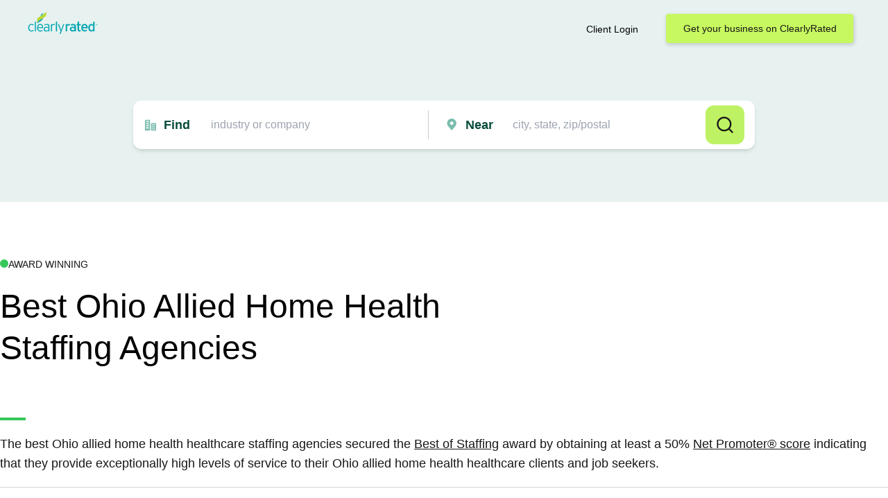

--- FILE ---
content_type: text/html; charset=utf-8
request_url: https://www.clearlyrated.com/staffing/healthcare-staffing/allied-home-health-staffing/oh-usa
body_size: 55991
content:
<!DOCTYPE html>
<html lang="en">
<head>
   <title>Best Ohio Allied Home Health Staffing Agencies</title>
<meta name="description" content="Explore the Best of Staffing award winning Ohio allied home health healthcare staffing firms for top rated Ohio home health agencies."/>
<link rel="canonical" href="https://www.clearlyrated.com/staffing/healthcare-staffing/allied-home-health-staffing/oh-usa"/>

  
<script type="application/ld+json">
  {
    "@context": "https://schema.org",
    "@type": "BreadcrumbList",
    "itemListElement": [
      
        {
          "@type": "ListItem",
          "position": 1,
          "item": {
            "@id": "https://www.clearlyrated.com/staffing",
            "name": "Staffing Agencies"
          }
        },
      
        {
          "@type": "ListItem",
          "position": 2,
          "item": {
            "@id": "https://www.clearlyrated.com/staffing/healthcare-staffing",
            "name": "Healthcare"
          }
        },
      
        {
          "@type": "ListItem",
          "position": 3,
          "item": {
            "@id": "https://www.clearlyrated.com/staffing/healthcare-staffing/allied-home-health-staffing",
            "name": "Allied - Home Health"
          }
        }
      
    ]
  }
</script>




<meta property="og:type" content="website" />
<meta property="og:site_name" content="ClearlyRated" />
<meta property="og:title" content="Best Ohio Allied Home Health Staffing Agencies" />
<meta property="og:description" content="Explore the Best of Staffing award winning Ohio allied home health healthcare staffing firms for top rated Ohio home health agencies." />
<meta property="og:url" content="https://www.clearlyrated.com/staffing/healthcare-staffing/allied-home-health-staffing/oh-usa" />
<meta property="og:image" content="https://www.clearlyrated.com/static/src/img/logo-clearlyrated-social.jpg" />
<meta property="og:image:width" content="200" >
<meta property="og:image:height" content="200" >
<meta name="twitter:card" content="summary" />
<meta name="twitter:site" content="@ClearlyRated" />
<meta name="twitter:creator" content="@ClearlyRated" />

  <meta http-equiv="Content-Type" content="text/html; charset=utf-8" />
  <meta name="viewport" content="width=device-width, initial-scale=1, user-scalable=0">
  <link rel="icon" href="/static/src/img/cropped-banderole-for-browser-tab-1-32x32.png" sizes="32x32" />
  <link href="/static/dist/app-94c5a8116d.css" rel="stylesheet" media="all" />
  <link href="/static/dist/print-f5930f5d3d.css" rel="stylesheet" media="print" />
  <script src="https://cdn.tailwindcss.com"></script>
  <link rel="stylesheet" href="https://cdnjs.cloudflare.com/ajax/libs/font-awesome/4.7.0/css/font-awesome.min.css" media="print" onload="this.media='all'" integrity="sha512-SfTiTlX6kk+qitfevl/7LibUOeJWlt9rbyDn92a1DqWOw9vWG2MFoays0sgObmWazO5BQPiFucnnEAjpAB+/Sw==" crossorigin="anonymous" referrerpolicy="no-referrer" />
  <noscript><link rel="stylesheet" href="https://cdnjs.cloudflare.com/ajax/libs/font-awesome/4.7.0/css/font-awesome.min.css" integrity="sha512-SfTiTlX6kk+qitfevl/7LibUOeJWlt9rbyDn92a1DqWOw9vWG2MFoays0sgObmWazO5BQPiFucnnEAjpAB+/Sw==" crossorigin="anonymous" referrerpolicy="no-referrer" /></noscript>
  <link rel="stylesheet" href="https://fonts.googleapis.com/css?family=Open+Sans:300,300i,400,400i,600,600i,700,700i&display=swap" media="print" onload="this.media='all'" />
  <noscript><link rel="stylesheet" href="https://fonts.googleapis.com/css?family=Open+Sans:300,300i,400,400i,600,600i,700,700i&display=swap" /></noscript>
  <script defer src="/static/dist/vendor/jquery-3.6.1.min.js"></script>

  <script defer src="/static/dist/app-aa187bf2b9.min.js"></script>
  
    <script defer src="//platform-api.sharethis.com/js/sharethis.js#property=5e542de9125cf9001298dca6&product=inline-share-buttons"></script>
  

  
    <!-- Google Tag Manager -->
<script>(function(w,d,s,l,i){w[l]=w[l]||[];w[l].push({'gtm.start':
        new Date().getTime(),event:'gtm.js'});var f=d.getElementsByTagName(s)[0],
    j=d.createElement(s),dl=l!='dataLayer'?'&l='+l:'';j.async=true;j.src=
    'https://www.googletagmanager.com/gtm.js?id='+i+dl;f.parentNode.insertBefore(j,f);
})(window,document,'script','dataLayer','GTM-PBZPXMC');</script>
<!-- End Google Tag Manager -->
  
   
    <!-- Plausible -->
<script defer data-domain="clearlyrated.com" src="https://plausible.io/js/script.local.outbound-links.tagged-events.exclusions.js" data-exclude="/ignore-remote-widget"></script>
<script>window.plausible = window.plausible || function() { (window.plausible.q = window.plausible.q || []).push(arguments) }</script>
<!-- End Plausible -->
  
</head>
<body>





  



  



  








<div class="alertslot alertslot--desktop">
  
</div>

<header class="header header--compact">

  
  <div class="header__primary">

    
    
      <a href="/" class="header__primary__logo">
        <img alt="ClearlyRated" class="svg-screen" width="200" height="70" src="/static/src/img/logo-clearlyrated.svg" title="ClearlyRated"/>
      </a>
    

    <div class="logo-print">
      <img alt="ClearlyRated" class="svg-print" width="200" height="70" src="/static/src/img/logo-clearlyrated.svg" title="ClearlyRated"/>
    </div>

    
      
      <div class="flex">
        
        <div class="header__primary__clientlogin">
          
            <a href="https://dashboard.clearlyrated.com/login">Client Login</a>
          
        </div>

        
        <a class="header__primary__link" href="/solutions/online-directory/get-your-business-on-clearlyrated/">Get your business on ClearlyRated</a>
        <button class="header__primary__button header__primary__button--cancel action--togglesearch">Cancel</button>
        <button class="header__primary__button header__primary__button--search action--submitsearch">Search</button>
        <button class="header__mobileoverlaytoggle action--togglemobileoverlay">Mobile</button>
      </div>
    

  </div>

  
    <div class="header__mobiletoggle">
      <button type="button" class="action--togglesearch">
        <span class="subject">industry or company</span>
        <span class="location">city, state, zip/postal</span>
      </button>
    </div>
  

  
  <div class="alertslot alertslot--mobile">
  
</div>

  
    
    <div class="header__actions">

      

      

      
      
<form class="searchform bg-white p-4 rounded-xl shadow-md w-full max-w-4xl mt-10 h-auto flex justify-between" autocomplete="off">

  
  <div class="searchform__input searchform__input--industry  xs:w-full">
    <svg width="25" height="25" viewBox="0 0 21 20" fill="none" xmlns="http://www.w3.org/2000/svg">
      <path d="M9.66699 2.50033C9.66699 2.27931 9.57919 2.06735 9.42291 1.91107C9.26663 1.75479 9.05467 1.66699 8.83366 1.66699H3.00033C2.77931 1.66699 2.56735 1.75479 2.41107 1.91107C2.25479 2.06735 2.16699 2.27931 2.16699 2.50033V18.3337H9.66699V2.50033ZM8.00033 15.0003H3.83366V13.3337H8.00033V15.0003ZM8.00033 11.667H3.83366V10.0003H8.00033V11.667ZM8.00033 8.33366H3.83366V6.66699H8.00033V8.33366ZM8.00033 5.00033H3.83366V3.33366H8.00033V5.00033ZM18.0003 6.66699H12.167C11.946 6.66699 11.734 6.75479 11.5777 6.91107C11.4215 7.06735 11.3337 7.27931 11.3337 7.50033V18.3337H18.8337V7.50033C18.8337 7.27931 18.7459 7.06735 18.5896 6.91107C18.4333 6.75479 18.2213 6.66699 18.0003 6.66699ZM14.667 16.667H13.0003V15.0003H14.667V16.667ZM14.667 13.3337H13.0003V11.667H14.667V13.3337ZM14.667 10.0003H13.0003V8.33366H14.667V10.0003ZM17.167 16.667H15.5003V15.0003H17.167V16.667ZM17.167 13.3337H15.5003V11.667H17.167V13.3337ZM17.167 10.0003H15.5003V8.33366H17.167V10.0003Z" fill="#7BBCB0"/>
    </svg>
      
    <label class="searchform__input__label" for="suggestSubject" data-icon="find">Find</label>
    <div class="searchform__input__container">
      <input name="suggestSubject" id="suggestSubject" placeholder="industry or company"
          value="" class="border border-gray-300 rounded-sm mb-2 md:mb-0 md:mr-4 w-full md:w-64 text-black">
    </div>

  </div>
  <div class="divider-line"></div>
  
  <div class="searchform__input searchform__input--location xs:w-full">
    <svg width="25" height="25" viewBox="0 0 20 20" fill="none" xmlns="http://www.w3.org/2000/svg">
      <path d="M7.5 0.0908203C5.64416 0.0930097 3.86495 0.83121 2.55268 2.14349C1.2404 3.45577 0.502197 5.23497 0.500007 7.09081C0.497785 8.60741 0.993176 10.0829 1.91019 11.2908C1.91019 11.2908 2.1011 11.5422 2.13228 11.5784L7.5 17.909L12.8703 11.5753C12.8983 11.5415 13.0898 11.2908 13.0898 11.2908L13.0904 11.2889C14.007 10.0815 14.5022 8.60671 14.5 7.09081C14.4978 5.23497 13.7596 3.45577 12.4473 2.14349C11.135 0.83121 9.35584 0.0930097 7.5 0.0908203ZM7.5 9.63626C6.99656 9.63626 6.50442 9.48698 6.08582 9.20728C5.66723 8.92758 5.34097 8.53004 5.14831 8.06492C4.95565 7.59979 4.90524 7.08799 5.00346 6.59422C5.10168 6.10045 5.34411 5.64689 5.70009 5.29091C6.05608 4.93492 6.50964 4.69249 7.00341 4.59427C7.49718 4.49605 8.00898 4.54646 8.4741 4.73912C8.93922 4.93178 9.33677 5.25804 9.61647 5.67664C9.89616 6.09523 10.0455 6.58737 10.0455 7.09081C10.0446 7.76565 9.77616 8.41261 9.29898 8.88979C8.82179 9.36697 8.17484 9.63542 7.5 9.63626Z" fill="#7BBCB0"/>
    </svg>
      
    <label class="searchform__input__label" for="suggestLocation" data-icon="pin">Near</label>
    <div class="searchform__input__container">
      <input name="suggestLocation" id="suggestLocation" placeholder="city, state, zip/postal"
          value="" class="border border-gray-300 rounded-sm mb-2 md:mb-0 w-full md:w-64 text-black">
    </div>
  </div>

  
  <div class="flex items-center search-form-button">
    <button class="bg-lime-300 font-semibold py-2 px-4 h-[50px] text-black w-full md:w-auto">Search</button>
  </div>
</form>
    </div>
  

</header>







  <div class="subheader subheader--None">
    <div class="subheader__content">
      
      <div class="green_dot__wrapper">
        <div class="green_dot"></div>
        <p>Award Winning</p>
      </div>
    
      <h1>Best Ohio Allied Home Health Staffing Agencies</h1>
      <p id="border-line"></p>
      <p>The best Ohio allied home health healthcare staffing agencies secured the <a href='/staffing'>Best of Staffing</a> award by obtaining at least a 50% <a href='https://www.clearlyrated.com/blog/how-to-improve-your-nps'>Net Promoter® score</a> indicating that they provide exceptionally high levels of service to their Ohio allied home health healthcare clients and job seekers.</p>
    </div>
  </div>

  <main class="content content-staffing-mainbody">

      

        <div class="content__main__header content__main__header--haslogo content__main__header--simple content__main__header--flatbottom">
          
          <div class="targetedawardlogos">
            
              <img alt="Best of Staffing Award"
                  class="targetedawardlogos__single  targetedawardlogos__single--active  targetedawardlogos__single--staffing-client-single-2025"
                  src="/award-logo-color/staffing-client-single-2025"/>
            
              <img alt="Best of Staffing Award"
                  class="targetedawardlogos__single   targetedawardlogos__single--staffing-talent-single-2025"
                  src="/award-logo-color/staffing-talent-single-2025"/>
            
              <img alt="Best of Staffing Award"
                  class="targetedawardlogos__single   targetedawardlogos__single--staffing-employee-single-2025"
                  src="/award-logo-color/staffing-employee-single-2025"/>
            
          </div>
          <div class="content__main__header_winnerText">
            <div class="header_winnerText_topcontainer">
              <div class="green_dot"></div>
              <p>Best Ohio Allied Home Health Staffing Agencies</p>
            </div>
            <h2>2025 Best of Staffing - Ohio Allied - Home Health Winners</h2>
          </div>
        </div>

        
        
        
          <div class="buttongroup buttongroup--tablike buttongroup--targeted">
            
              <button class="light active" data-tabawardslug="staffing-client-single-2025">2025 Best of Staffing Client</button>
            
              <button class="light" data-tabawardslug="staffing-talent-single-2025">2025 Best of Staffing Talent</button>
            
              <button class="light" data-tabawardslug="staffing-employee-single-2025">2025 Best of Staffing Employee</button>
            
          </div>
        
    <div class="content__body__container">
        
        <div class="content__primary"> 
        
          <div class="targetedlist targetedlist--active targetedlist--staffing-client-single-2025">
            
              
              <div class="targetedlist__single gtag-bestof-award-winner-promo targetedlist__single_list">
                
                <a href="/business/fast-switch/oh-usa" class="plausible-custom-event-DIRECTORY_WINNER_IMPRESSIONS no-image">
                  Fast Switch
                  <img class="targetedlist-arrow-icon" src="/static/src/img/ui-arrowright-green-bg.svg" alt="→">
                </a>
              </div>
            
              
              <div class="targetedlist__single gtag-bestof-award-winner-promo targetedlist__single_list">
                
                <a href="/business/insight-global/oh-usa" class="plausible-custom-event-DIRECTORY_WINNER_IMPRESSIONS no-image">
                  Insight Global
                  <img class="targetedlist-arrow-icon" src="/static/src/img/ui-arrowright-green-bg.svg" alt="→">
                </a>
              </div>
            
              
              <div class="targetedlist__single gtag-bestof-award-winner-promo targetedlist__single_list">
                
                <a href="/business/prolink/oh-usa" class="plausible-custom-event-DIRECTORY_WINNER_IMPRESSIONS no-image">
                  Prolink
                  <img class="targetedlist-arrow-icon" src="/static/src/img/ui-arrowright-green-bg.svg" alt="→">
                </a>
              </div>
            
              
              <div class="targetedlist__single gtag-bestof-award-winner-promo targetedlist__single_list">
                
                <img class="targetedlist-image-logo" src="/award-logo-color/staffing-client-5-year-diamond-2025" alt="2025 Best of Staffing Client 5 Year Diamond Winner"/> 
                
                <a href="/business/supplemental-health-care/oh-usa" class="plausible-custom-event-DIRECTORY_WINNER_IMPRESSIONS hasaward">
                  Supplemental Health Care
                  <img class="targetedlist-arrow-icon" src="/static/src/img/ui-arrowright-green-bg.svg" alt="→">
                </a>
              </div>
            
              
              <div class="targetedlist__single gtag-bestof-award-winner-promo targetedlist__single_list">
                
                <img class="targetedlist-image-logo" src="/award-logo-color/staffing-client-10-year-diamond-2025" alt="2025 Best of Staffing Client 10 Year Diamond Winner"/> 
                
                <a href="/business/the-judge-group-1/oh-usa" class="plausible-custom-event-DIRECTORY_WINNER_IMPRESSIONS hasaward">
                  The Judge Group
                  <img class="targetedlist-arrow-icon" src="/static/src/img/ui-arrowright-green-bg.svg" alt="→">
                </a>
              </div>
            
          </div>
        
          <div class="targetedlist  targetedlist--staffing-talent-single-2025">
            
              
              <div class="targetedlist__single gtag-bestof-award-winner-promo targetedlist__single_list">
                
                <a href="/business/fast-switch/oh-usa" class="plausible-custom-event-DIRECTORY_WINNER_IMPRESSIONS no-image">
                  Fast Switch
                  <img class="targetedlist-arrow-icon" src="/static/src/img/ui-arrowright-green-bg.svg" alt="→">
                </a>
              </div>
            
              
              <div class="targetedlist__single gtag-bestof-award-winner-promo targetedlist__single_list">
                
                <a href="/business/insight-global/oh-usa" class="plausible-custom-event-DIRECTORY_WINNER_IMPRESSIONS no-image">
                  Insight Global
                  <img class="targetedlist-arrow-icon" src="/static/src/img/ui-arrowright-green-bg.svg" alt="→">
                </a>
              </div>
            
              
              <div class="targetedlist__single gtag-bestof-award-winner-promo targetedlist__single_list">
                
                <img class="targetedlist-image-logo" src="/award-logo-color/staffing-talent-5-year-diamond-2025" alt="2025 Best of Staffing Talent 5 Year Diamond Winner"/> 
                
                <a href="/business/prolink/oh-usa" class="plausible-custom-event-DIRECTORY_WINNER_IMPRESSIONS hasaward">
                  Prolink
                  <img class="targetedlist-arrow-icon" src="/static/src/img/ui-arrowright-green-bg.svg" alt="→">
                </a>
              </div>
            
              
              <div class="targetedlist__single gtag-bestof-award-winner-promo targetedlist__single_list">
                
                <img class="targetedlist-image-logo" src="/award-logo-color/staffing-talent-5-year-diamond-2025" alt="2025 Best of Staffing Talent 5 Year Diamond Winner"/> 
                
                <a href="/business/supplemental-health-care/oh-usa" class="plausible-custom-event-DIRECTORY_WINNER_IMPRESSIONS hasaward">
                  Supplemental Health Care
                  <img class="targetedlist-arrow-icon" src="/static/src/img/ui-arrowright-green-bg.svg" alt="→">
                </a>
              </div>
            
              
              <div class="targetedlist__single gtag-bestof-award-winner-promo targetedlist__single_list">
                
                <img class="targetedlist-image-logo" src="/award-logo-color/staffing-talent-10-year-diamond-2025" alt="2025 Best of Staffing Talent 10 Year Diamond Winner"/> 
                
                <a href="/business/the-judge-group-1/oh-usa" class="plausible-custom-event-DIRECTORY_WINNER_IMPRESSIONS hasaward">
                  The Judge Group
                  <img class="targetedlist-arrow-icon" src="/static/src/img/ui-arrowright-green-bg.svg" alt="→">
                </a>
              </div>
            
          </div>
        
          <div class="targetedlist  targetedlist--staffing-employee-single-2025">
            
              
              <div class="targetedlist__single gtag-bestof-award-winner-promo targetedlist__single_list">
                
                <a href="/business/fast-switch/oh-usa" class="plausible-custom-event-DIRECTORY_WINNER_IMPRESSIONS no-image">
                  Fast Switch
                  <img class="targetedlist-arrow-icon" src="/static/src/img/ui-arrowright-green-bg.svg" alt="→">
                </a>
              </div>
            
          </div>
        
        </div>
      

      
      

      
      

      
        
        <div class="content__header content__header--simple content__header--flatbottom">
          <h2>Find The Best Ohio Allied Home Health Staffing Agencies Near You</h2>
        </div>

        
        <div class="targetedlist targetedlist--persistent targetedlist--threeColumn">
          
            <div class="targetedlist__single">
              <a href="/staffing/healthcare-staffing/allied-home-health-staffing/oh-usa/akron-oh">Akron
                <img class="targetedlist-arrow-icon" src="/static/src/img/ui-arrowright-green-bg.svg" alt="→">
              </a>
            </div>
          
            <div class="targetedlist__single">
              <a href="/staffing/healthcare-staffing/allied-home-health-staffing/oh-usa/cincinnati-oh">Cincinnati
                <img class="targetedlist-arrow-icon" src="/static/src/img/ui-arrowright-green-bg.svg" alt="→">
              </a>
            </div>
          
            <div class="targetedlist__single">
              <a href="/staffing/healthcare-staffing/allied-home-health-staffing/oh-usa/cleveland-oh">Cleveland
                <img class="targetedlist-arrow-icon" src="/static/src/img/ui-arrowright-green-bg.svg" alt="→">
              </a>
            </div>
          
            <div class="targetedlist__single">
              <a href="/staffing/healthcare-staffing/allied-home-health-staffing/oh-usa/columbus-oh">Columbus
                <img class="targetedlist-arrow-icon" src="/static/src/img/ui-arrowright-green-bg.svg" alt="→">
              </a>
            </div>
          
            <div class="targetedlist__single">
              <a href="/staffing/healthcare-staffing/allied-home-health-staffing/oh-usa/dublin-oh">Dublin
                <img class="targetedlist-arrow-icon" src="/static/src/img/ui-arrowright-green-bg.svg" alt="→">
              </a>
            </div>
          
            <div class="targetedlist__single">
              <a href="/staffing/healthcare-staffing/allied-home-health-staffing/oh-usa/elyria-oh">Elyria
                <img class="targetedlist-arrow-icon" src="/static/src/img/ui-arrowright-green-bg.svg" alt="→">
              </a>
            </div>
          
            <div class="targetedlist__single">
              <a href="/staffing/healthcare-staffing/allied-home-health-staffing/oh-usa/fairlawn-oh">Fairlawn
                <img class="targetedlist-arrow-icon" src="/static/src/img/ui-arrowright-green-bg.svg" alt="→">
              </a>
            </div>
          
            <div class="targetedlist__single">
              <a href="/staffing/healthcare-staffing/allied-home-health-staffing/oh-usa/independence-oh">Independence
                <img class="targetedlist-arrow-icon" src="/static/src/img/ui-arrowright-green-bg.svg" alt="→">
              </a>
            </div>
          
            <div class="targetedlist__single">
              <a href="/staffing/healthcare-staffing/allied-home-health-staffing/oh-usa/mentor-oh">Mentor
                <img class="targetedlist-arrow-icon" src="/static/src/img/ui-arrowright-green-bg.svg" alt="→">
              </a>
            </div>
          
            <div class="targetedlist__single">
              <a href="/staffing/healthcare-staffing/allied-home-health-staffing/oh-usa/miamisburg-oh">Miamisburg
                <img class="targetedlist-arrow-icon" src="/static/src/img/ui-arrowright-green-bg.svg" alt="→">
              </a>
            </div>
          
            <div class="targetedlist__single">
              <a href="/staffing/healthcare-staffing/allied-home-health-staffing/oh-usa/parma-oh">Parma
                <img class="targetedlist-arrow-icon" src="/static/src/img/ui-arrowright-green-bg.svg" alt="→">
              </a>
            </div>
          
            <div class="targetedlist__single">
              <a href="/staffing/healthcare-staffing/allied-home-health-staffing/oh-usa/westerville-oh">Westerville
                <img class="targetedlist-arrow-icon" src="/static/src/img/ui-arrowright-green-bg.svg" alt="→">
              </a>
            </div>
          
            <div class="targetedlist__single">
              <a href="/staffing/healthcare-staffing/allied-home-health-staffing/oh-usa/youngstown-oh">Youngstown
                <img class="targetedlist-arrow-icon" src="/static/src/img/ui-arrowright-green-bg.svg" alt="→">
              </a>
            </div>
          
        </div>
      
    </div>
      

      

  </main>

      
      
      <div class="section_light-brands">
    <div class="padding-global">
        <div class="container-large">
            <div class="light-brands_component">
                <div class="light-brands_heading-wrap">
                    <div class="icon-embed-custom hide-mobile-landscape w-embed"><svg width="128" height="2"
                            viewBox="0 0 128 2" fill="none" xmlns="http://www.w3.org/2000/svg">
                            <rect y="2" width="1.99999" height="128" rx="0.999997" transform="rotate(-90 0 2)"
                                fill="url(#paint0_linear_1534_4681)"></rect>
                            <defs>
                                <linearGradient id="paint0_linear_1534_4681" x1="0.999938" y1="129.5" x2="1" y2="1.5"
                                    gradientUnits="userSpaceOnUse">
                                    <stop stop-color="#0F7D64"></stop>
                                    <stop offset="1" stop-color="#0F7D64" stop-opacity="0"></stop>
                                </linearGradient>
                            </defs>
                        </svg></div>
                    <h2 class="survey-brands_heading font-matter text-size-xlarge">Trusted by leading B2B service
                        providers
                    </h2>
                    <div class="icon-embed-custom hide-mobile-landscape w-embed"><svg width="128" height="2"
                            viewBox="0 0 128 2" fill="none" xmlns="http://www.w3.org/2000/svg">
                            <rect width="1.99999" height="128" rx="0.999997"
                                transform="matrix(4.37114e-08 -1 -1 -4.37114e-08 128 2)"
                                fill="url(#paint0_linear_1534_4683)">
                            </rect>
                            <defs>
                                <linearGradient id="paint0_linear_1534_4683" x1="0.999938" y1="127.5" x2="1"
                                    y2="-0.499999" gradientUnits="userSpaceOnUse">
                                    <stop stop-color="#0F7D64"></stop>
                                    <stop offset="1" stop-color="#0F7D64" stop-opacity="0"></stop>
                                </linearGradient>
                            </defs>
                        </svg></div>
                </div>
            </div>
        </div>
    </div>
    <div class="light-brands_marquee-wrap">
        <div class="light-marquee_overlay-left"></div>
        <div class="light-marquee_track">
            <div class="light-marquee_list">
                <div class="light-marquee_list-items">
                    <div class="light-marquee_item">
                        <img loading="lazy"
                            src="https://cdn.prod.website-files.com/675fd6b60bc15defae7d34dd/675fd6b60bc15defae7d3638_Brands-light-logo.svg"
                            alt="">
                    </div>
                    <div class="light-marquee_item">
                        <img loading="lazy"
                            src="https://cdn.prod.website-files.com/675fd6b60bc15defae7d34dd/675fd6b60bc15defae7d3638_Brands-light-logo.svg"
                            alt="">
                    </div>
                </div>
            </div>
            <div class="light-marquee_list">
                <div class="light-marquee_list-items">
                    <div class="light-marquee_item">
                        <img loading="lazy"
                            src="https://cdn.prod.website-files.com/675fd6b60bc15defae7d34dd/675fd6b60bc15defae7d3638_Brands-light-logo.svg"
                            alt="">
                    </div>
                    <div class="light-marquee_item">
                        <img loading="lazy"
                            src="https://cdn.prod.website-files.com/675fd6b60bc15defae7d34dd/675fd6b60bc15defae7d3638_Brands-light-logo.svg"
                            alt="">
                    </div>
                </div>
            </div>
        </div>
    <div class="light-marquee_overlay-right"></div>
    </div>
    <div class="light-brands_awards-wrap">
        <div class="light-brands_awards"><img
            src="https://www.clearlyrated.com/static/src/img/momentum-leader.png"
            loading="eager" alt="" /></div>
        <div class="light-brands_awards"><img
            src="https://www.clearlyrated.com/static/src/img/best-support.png"
            loading="eager" alt="" /></div>
        <div class="light-brands_awards"><img
            src="https://www.clearlyrated.com/static/src/img/high-performer.png"
            loading="eager" alt="" /></div>
        <div class="light-brands_awards"><img
            src="https://www.clearlyrated.com/static/src/img/users-love-us.png"
            loading="eager" alt="" /></div>
    </div>
</div>
      

      
      
      <section class="section_cta">
    <div class="cta_padding padding-section-medium">
       <div class="cta_parent">
          <div class="cta_wrap">
             <h2 class="cta_heading heading-style-h4">Refine client and talent experiences to create growth opportunities for your staffing firm. </h2>
             <div class="padding-bottom padding-custom1"></div>
             <p class="text-size-medium text-color-neutral-600 max-width-small">Sign up for a 30-minute demo to see how ClearlyRated can empower your organization.</p>
             <div class="padding-bottom padding-small"></div>
             <div id="w-node-c36b9194-45d6-80f7-3322-24b99b148304-9b148304" class="button_component">
                <a href="/demo" class="button w-inline-block">
                   <div>Book a Demo</div>
                </a>
             </div>
          </div>
       </div>
    </div>
    <div class="cta_bg-wrap"><img src="https://cdn.prod.website-files.com/674d46ad418af7ad25f38a9c/6750438d336c9bd2180f6b76_CTA_bg-min.webp" loading="eager" sizes="100vw" srcset="https://cdn.prod.website-files.com/674d46ad418af7ad25f38a9c/6750438d336c9bd2180f6b76_CTA_bg-min-p-500.png 500w, https://cdn.prod.website-files.com/674d46ad418af7ad25f38a9c/6750438d336c9bd2180f6b76_CTA_bg-min-p-800.png 800w, https://cdn.prod.website-files.com/674d46ad418af7ad25f38a9c/6750438d336c9bd2180f6b76_CTA_bg-min-p-1080.png 1080w, https://cdn.prod.website-files.com/674d46ad418af7ad25f38a9c/6750438d336c9bd2180f6b76_CTA_bg-min.webp 5760w" alt="" class="img-cover"/></div>
</section>
      





<footer class="footer_component">
  <div class="padding-global">
    <div class="container-large">
      <div class="footer_wrap">
        <div class="footer_top">
          <div class="footer_grid">
            <div class="footer_company"><a href="/" aria-current="page"
                class="footer_logo-link w-inline-block w--current">
                <div class="footer_logo-icon w-embed"><svg xmlns="http://www.w3.org/2000/svg" width="100%" height="100%"
                    viewBox="0 0 131 48" fill="none" preserveAspectRatio="xMidYMid meet" aria-hidden="true" role="img">
                    <path
                      d="M12.2357 38.3216C11.5234 40.8654 9.59011 42.3916 6.53755 42.3916C2.46748 42.3916 0 39.39 0 35.5997C0 31.8349 2.46748 28.7823 6.53755 28.7823C9.66642 28.7823 11.5488 30.4612 12.1339 32.7507H10.3278C9.79361 31.3516 8.59803 30.2323 6.51212 30.2323C3.63763 30.2323 1.78066 32.5726 1.78066 35.5997C1.78066 38.6014 3.63763 40.9162 6.51212 40.9162C8.49628 40.9162 9.81905 39.975 10.4041 38.3216H12.2357Z"
                      fill="white" />
                    <path d="M14.8993 24H16.6799V42.1627H14.8993V24Z" fill="white" />
                    <path
                      d="M31.3366 38.2707C30.5734 40.8399 28.4875 42.3916 25.5367 42.3916C21.5938 42.3916 19.2027 39.4408 19.2027 35.5743C19.2027 31.784 21.6702 28.7823 25.4604 28.7823C29.7594 28.7823 31.3111 32.0638 31.4383 35.498C31.4638 35.676 31.4638 35.905 31.4638 36.1085H20.907C21.0851 39.0084 22.8912 40.9162 25.5113 40.9162C27.4446 40.9162 28.9963 39.975 29.5559 38.2707H31.3366ZM20.9325 34.6839H29.6831C29.4287 31.9621 28.106 30.2323 25.4604 30.2323C22.8912 30.2323 21.1868 32.0893 20.9325 34.6839Z"
                      fill="white" />
                    <path
                      d="M34.1528 32.9287C34.4835 31.0209 36.1116 28.7823 39.3422 28.7823C43.6158 28.7823 44.4298 31.377 44.4298 33.412V39.4663C44.4298 40.4329 44.5315 41.425 44.6587 42.1627H42.7509C42.6745 41.4759 42.6745 40.9162 42.6745 40.1531V39.568H42.6491C42.2167 40.6619 41.072 42.4171 38.0957 42.4171C34.9414 42.4171 33.4406 40.5347 33.4406 38.5759C33.4406 35.4725 37.0528 34.9129 39.5202 34.5059C41.6062 34.1752 42.6745 33.7427 42.6745 32.5726C42.6745 31.0718 41.3518 30.2577 39.3676 30.2577C37.6124 30.2577 36.3405 31.2498 35.9335 32.9287H34.1528ZM35.1958 38.5759C35.1958 39.9496 36.3914 40.9671 38.3501 40.9671C40.6395 40.9671 42.7254 39.3645 42.7254 36.083V34.0989C42.3947 34.9383 41.3263 35.5743 38.7062 36.0322C36.544 36.3883 35.1958 37.126 35.1958 38.5759Z"
                      fill="white" />
                    <path
                      d="M49.5207 29.0113V31.6059C50.1821 29.8507 51.454 28.935 53.5908 28.935V30.5884C53.1329 30.5884 52.5733 30.6902 52.1154 30.8937C50.6654 31.377 49.5207 32.4963 49.5207 35.6251V42.1627H47.7401V29.0113H49.5207Z"
                      fill="white" />
                    <path d="M55.8385 24H57.6191V42.1627H55.8385V24Z" fill="white" />
                    <path
                      d="M61.3883 29.0113L65.8908 40.4584H65.9163C67.2645 36.6935 68.6381 32.7761 69.9864 29.0113H71.8433C69.8846 34.2769 67.9004 39.5171 65.9163 44.7574C65.3566 46.2836 64.5426 47.2503 62.762 47.2503H61.3629V45.7749H62.5839C63.9321 45.7749 64.1865 44.7319 64.5681 43.7653L65.026 42.5697L59.5314 29.0113H61.3883Z"
                      fill="white" />
                    <path
                      d="M76.4198 29.0113V31.5042C77.1066 29.6472 78.4548 28.9095 80.3627 28.9095V31.5551C80.2355 31.5551 79.5486 31.5551 79.1671 31.6568C77.8189 31.9112 76.4706 32.598 76.4706 36.1085V42.1627H73.6725V29.0113H76.4198Z"
                      fill="white" />
                    <path
                      d="M81.8442 33.005C82.1749 30.97 83.8793 28.6297 87.3134 28.6297C91.7905 28.6297 92.7825 31.377 92.7825 34.0226V39.2119C92.7825 40.2294 92.8589 41.425 93.0115 42.1627H90.137C90.0861 41.6285 90.0607 41.1197 90.0607 40.5347V39.9496H90.0352C89.6282 40.9926 88.5344 42.4934 85.838 42.4934C82.8109 42.4934 81.2083 40.611 81.2083 38.5759C81.2083 34.9129 85.7108 34.6585 87.6441 34.3532C89.3484 34.0734 90.0352 33.6919 90.0352 32.598C90.0352 31.5296 89.0432 30.8428 87.3643 30.8428C85.9143 30.8428 84.8205 31.6823 84.5152 33.005H81.8442ZM83.981 38.4996C83.981 39.5935 84.9222 40.3566 86.4739 40.3566C88.3055 40.3566 90.0861 39.2119 90.0861 36.0576V34.6076C89.8063 35.3453 89.1449 36.0067 86.7792 36.4646C84.9476 36.7953 83.981 37.3549 83.981 38.4996Z"
                      fill="white" />
                    <path
                      d="M99.1891 37.8382C99.1891 39.2119 99.6724 39.9496 100.868 39.9496H101.758V42.1881H100.385C97.4848 42.2136 96.4673 40.4838 96.4673 38.1435V31.1989H94.4322V29.0113H96.4673V25.9842L99.1891 24.7631V29.0113H101.758V31.1989H99.1891V37.8382Z"
                      fill="white" />
                    <path
                      d="M115.933 38.2707C115.17 40.9671 112.931 42.5188 109.853 42.5188C105.936 42.5188 103.265 39.6952 103.265 35.5488C103.265 31.5551 106.038 28.6551 109.853 28.6551C114.381 28.6551 116.111 32.191 116.136 35.8286V36.3628H105.936C106.165 38.7795 107.716 40.2549 109.828 40.2549C111.405 40.2549 112.728 39.6443 113.186 38.2707H115.933ZM105.961 34.3278H113.389C113.211 32.3436 112.066 30.8428 109.828 30.8428C107.691 30.8428 106.266 32.2419 105.961 34.3278Z"
                      fill="white" />
                    <path
                      d="M123.852 28.6806C126.192 28.6806 127.693 30.2069 128.151 31.4533H128.176V24H131V42.1627H128.151V39.8224H128.126C127.668 40.9926 126.192 42.4934 123.877 42.4934C120.24 42.4934 117.772 39.6952 117.772 35.5488C117.772 31.4279 120.24 28.6806 123.852 28.6806ZM120.545 35.5488C120.545 38.1944 121.868 40.2294 124.437 40.2294C127.108 40.2294 128.355 37.9909 128.355 35.5488C128.355 33.1577 127.057 30.9446 124.437 30.9446C121.944 30.9446 120.545 32.9287 120.545 35.5488Z"
                      fill="white" />
                    <path
                      d="M33.07 3.78711C31.4505 5.0785 30.3708 5.66911 28.6414 7.53108C27.9816 8.24182 27.4717 9.19283 27.2218 10.4642C28.5614 9.60327 30.1009 8.64228 31.4805 7.75131C31.5905 6.21971 32.2203 4.66803 33.06 3.78711"
                      fill="#00939F" />
                    <path
                      d="M20.9102 24.319C23.4494 22.367 31.3971 19.604 32.3967 13.998C29.2477 16.0603 24.919 18.663 23.9093 19.3738C22.5397 20.3348 20.9202 22.6673 20.9202 24.319"
                      fill="#00939F" />
                    <path
                      d="M35.3566 5.19916C33.7671 6.41042 25.5096 11.4358 23.8901 12.6771C22.3305 13.8784 21.0209 15.8305 20.901 17.6224C20.781 19.4143 20.901 24.3195 20.901 24.3195C20.901 22.6677 22.5205 20.3352 23.8901 19.3742C25.3197 18.3732 33.3772 13.5881 35.3566 11.8963C37.326 10.2045 38.1558 8.5427 38.3458 6.951C38.6957 4.03792 38.4057 2.64645 38.3458 0.253906C38.1658 1.89565 36.9762 3.96785 35.3566 5.19916Z"
                      fill="#8BC800" />
                  </svg>
                </div>
              </a>
              <div class="text-size-small text-color-neutral-400">522 SW 5th Ave Suite
                600<br />Portland, OR 97204<br />1 (800) 921-2640</div>
              <div class="footer_company-bottom">
                <a href="https://www.clearlyrated.com/b2b-software/or-usa/portland-or/clearlyrated-portland-or"
                  target="_blank" class="footer_rating-wrap w-inline-block no-underline text-white">
                  <div class="footer_rating-icon w-embed"><svg xmlns="http://www.w3.org/2000/svg" width="100%"
                      height="100%" viewBox="0 0 116 18" fill="none" preserveAspectRatio="xMidYMid meet"
                      aria-hidden="true" role="img">
                      <path
                        d="M9.40046 0.698447L11.9819 5.94634L17.7526 6.78808C17.8258 6.79897 17.8945 6.83009 17.9511 6.87793C18.0076 6.92578 18.0496 6.98845 18.0724 7.0589C18.0952 7.12934 18.0979 7.20475 18.0802 7.27664C18.0624 7.34853 18.025 7.41404 17.972 7.46579L13.7972 11.5498L14.7829 17.3177C14.7956 17.3906 14.7876 17.4656 14.7598 17.5342C14.7321 17.6028 14.6857 17.6623 14.6258 17.7059C14.566 17.7494 14.4952 17.7754 14.4214 17.7807C14.3475 17.7861 14.2737 17.7707 14.2082 17.7362L9.04646 15.0135L3.88471 17.737C3.81926 17.7716 3.74542 17.7871 3.67158 17.7818C3.59774 17.7766 3.52687 17.7507 3.46701 17.7071C3.40715 17.6636 3.3607 17.6041 3.33296 17.5355C3.30521 17.4668 3.29727 17.3918 3.31005 17.3189L4.29575 11.5498L0.119699 7.46579C0.0667481 7.41404 0.0292992 7.34853 0.0115691 7.27664C-0.00616099 7.20475 -0.00346806 7.12934 0.0193447 7.0589C0.0421574 6.98845 0.0841838 6.92578 0.140691 6.87793C0.197198 6.83009 0.265942 6.79897 0.33918 6.78808L6.10981 5.94634L8.69246 0.698447C8.72467 0.631946 8.77496 0.575861 8.83756 0.536618C8.90017 0.497376 8.97257 0.476562 9.04646 0.476562C9.12035 0.476562 9.19275 0.497376 9.25536 0.536618C9.31797 0.575861 9.36825 0.631946 9.40046 0.698447Z"
                        fill="currentColor" />
                      <path
                        d="M33.8776 0.698447L36.4591 5.94634L42.2297 6.78808C42.3029 6.79897 42.3717 6.83009 42.4282 6.87793C42.4847 6.92578 42.5267 6.98845 42.5495 7.0589C42.5724 7.12934 42.575 7.20475 42.5573 7.27664C42.5396 7.34853 42.5021 7.41404 42.4492 7.46579L38.2743 11.5498L39.26 17.3177C39.2727 17.3906 39.2647 17.4656 39.237 17.5342C39.2092 17.6028 39.1628 17.6623 39.103 17.7059C39.0432 17.7494 38.9723 17.7754 38.8985 17.7807C38.8247 17.7861 38.7508 17.7707 38.6854 17.7362L33.5236 15.0135L28.3619 17.737C28.2964 17.7716 28.2226 17.7871 28.1487 17.7818C28.0749 17.7766 28.004 17.7507 27.9441 17.7071C27.8843 17.6636 27.8378 17.6041 27.8101 17.5355C27.7824 17.4668 27.7744 17.3918 27.7872 17.3189L28.7729 11.5498L24.5968 7.46579C24.5439 7.41404 24.5064 7.34853 24.4887 7.27664C24.471 7.20475 24.4737 7.12934 24.4965 7.0589C24.5193 6.98845 24.5613 6.92578 24.6178 6.87793C24.6743 6.83009 24.7431 6.79897 24.8163 6.78808L30.587 5.94634L33.1696 0.698447C33.2018 0.631946 33.2521 0.575861 33.3147 0.536618C33.3773 0.497376 33.4497 0.476562 33.5236 0.476562C33.5975 0.476562 33.6699 0.497376 33.7325 0.536618C33.7951 0.575861 33.8454 0.631946 33.8776 0.698447Z"
                        fill="currentColor" />
                      <path
                        d="M58.3547 0.698447L60.9361 5.94634L66.7068 6.78808C66.78 6.79897 66.8488 6.83009 66.9053 6.87793C66.9618 6.92578 67.0038 6.98845 67.0266 7.0589C67.0494 7.12934 67.0521 7.20475 67.0344 7.27664C67.0167 7.34853 66.9792 7.41404 66.9263 7.46579L62.7514 11.5498L63.7371 17.3177C63.7498 17.3906 63.7418 17.4656 63.7141 17.5342C63.6863 17.6028 63.6399 17.6623 63.58 17.7059C63.5202 17.7494 63.4494 17.7754 63.3756 17.7807C63.3018 17.7861 63.2279 17.7707 63.1624 17.7362L58.0007 15.0135L52.8389 17.737C52.7735 17.7716 52.6996 17.7871 52.6258 17.7818C52.552 17.7766 52.4811 17.7507 52.4212 17.7071C52.3614 17.6636 52.3149 17.6041 52.2872 17.5355C52.2594 17.4668 52.2515 17.3918 52.2643 17.3189L53.25 11.5498L49.0739 7.46579C49.021 7.41404 48.9835 7.34853 48.9658 7.27664C48.948 7.20475 48.9507 7.12934 48.9736 7.0589C48.9964 6.98845 49.0384 6.92578 49.0949 6.87793C49.1514 6.83009 49.2202 6.79897 49.2934 6.78808L55.064 5.94634L57.6467 0.698447C57.6789 0.631946 57.7292 0.575861 57.7918 0.536618C57.8544 0.497376 57.9268 0.476562 58.0007 0.476562C58.0746 0.476562 58.147 0.497376 58.2096 0.536618C58.2722 0.575861 58.3225 0.631946 58.3547 0.698447Z"
                        fill="currentColor" />
                      <path
                        d="M82.8317 0.698447L85.4132 5.94634L91.1838 6.78808C91.2571 6.79897 91.3258 6.83009 91.3823 6.87793C91.4388 6.92578 91.4809 6.98845 91.5037 7.0589C91.5265 7.12934 91.5292 7.20475 91.5114 7.27664C91.4937 7.34853 91.4563 7.41404 91.4033 7.46579L87.2284 11.5498L88.2141 17.3177C88.2269 17.3906 88.2189 17.4656 88.1911 17.5342C88.1634 17.6028 88.1169 17.6623 88.0571 17.7059C87.9973 17.7494 87.9265 17.7754 87.8526 17.7807C87.7788 17.7861 87.705 17.7707 87.6395 17.7362L82.4777 15.0135L77.316 17.737C77.2505 17.7716 77.1767 17.7871 77.1029 17.7818C77.029 17.7766 76.9581 17.7507 76.8983 17.7071C76.8384 17.6636 76.792 17.6041 76.7642 17.5355C76.7365 17.4668 76.7285 17.3918 76.7413 17.3189L77.727 11.5498L73.551 7.46579C73.498 7.41404 73.4606 7.34853 73.4428 7.27664C73.4251 7.20475 73.4278 7.12934 73.4506 7.0589C73.4734 6.98845 73.5155 6.92578 73.572 6.87793C73.6285 6.83009 73.6972 6.79897 73.7705 6.78808L79.5411 5.94634L82.1237 0.698447C82.1559 0.631946 82.2062 0.575861 82.2688 0.536618C82.3314 0.497376 82.4038 0.476562 82.4777 0.476562C82.5516 0.476562 82.624 0.497376 82.6866 0.536618C82.7492 0.575861 82.7995 0.631946 82.8317 0.698447Z"
                        fill="currentColor" />
                      <path
                        d="M107.309 0.698447L109.89 5.94634L115.661 6.78808C115.734 6.79897 115.803 6.83009 115.859 6.87793C115.916 6.92578 115.958 6.98845 115.981 7.0589C116.004 7.12934 116.006 7.20475 115.988 7.27664C115.971 7.34853 115.933 7.41404 115.88 7.46579L111.705 11.5498L112.691 17.3177C112.704 17.3906 112.696 17.4656 112.668 17.5342C112.64 17.6028 112.594 17.6623 112.534 17.7059C112.474 17.7494 112.404 17.7754 112.33 17.7807C112.256 17.7861 112.182 17.7707 112.117 17.7362L106.955 15.0135L101.793 17.737C101.728 17.7716 101.654 17.7871 101.58 17.7818C101.506 17.7766 101.435 17.7507 101.375 17.7071C101.315 17.6636 101.269 17.6041 101.241 17.5355C101.214 17.4668 101.206 17.3918 101.218 17.3189L102.204 11.5498L98.028 7.46579C97.9751 7.41404 97.9376 7.34853 97.9199 7.27664C97.9022 7.20475 97.9049 7.12934 97.9277 7.0589C97.9505 6.98845 97.9925 6.92578 98.049 6.87793C98.1055 6.83009 98.1743 6.79897 98.2475 6.78808L104.018 5.94634L106.601 0.698447C106.633 0.631946 106.683 0.575861 106.746 0.536618C106.808 0.497376 106.881 0.476562 106.955 0.476562C107.029 0.476562 107.101 0.497376 107.164 0.536618C107.226 0.575861 107.277 0.631946 107.309 0.698447Z"
                        fill="currentColor" />
                    </svg>
                  </div>
                  <div class="text-size-tiny">4.9 
                    <span class="text-color-neutral-400">Star
                      rating from 
                    </span> 610 verified clients
                  </div>
                </a>
                <div class="footer_copyright">
                  Net promoter, NPS, and Net Promoter Score are trademarks of Satmetrix Systems, Inc.Bain &amp; Company, and Fred Reichheld.
                </div>
                <div class="footer_logo-list">
                  <div class="footer_logo-wrap"><img
                      src="https://cdn.prod.website-files.com/674d46ad418af7ad25f38a9c/6750755876c283549d26e586_Component%201.webp"
                      loading="lazy" alt="" />
                  </div>
                  <div class="footer_logo-wrap"><img
                    src="https://cdn.prod.website-files.com/674d46ad418af7ad25f38a9c/67507558bc4a5d792a4d2468_Frame%205.webp"
                    loading="lazy" alt="" />
                  </div>
                </div>
                
              </div>
            </div>
            <div class="footer_links-grid">
              <div class="footer_links-col">
                <div class="footer_links-title">Platform</div>
                <a href="/solutions/how-it-works/" class="footer_link w-inline-block">
                  <div>How it Works</div>
                </a>
                <a href="/pricing" class="footer_link w-inline-block">
                  <div>Plans + Pricing</div>
                </a>
                <a href="/integrations" class="footer_link w-inline-block">
                  <div>Integrations</div>
                </a>
                <a href="/awards" class="footer_link w-inline-block">
                  <div>Awards</div>
                </a>
              </div>
              <div id="w-node-_43d9065b-bede-2a1b-6f19-23658ec9700e-8ec96fdf" class="footer_links-col">
                <div class="footer_links-title">Industries</div>
                <a href="/industry/accounting"
                  class="footer_link w-inline-block">
                  <div>Accounting</div>
                </a>
                <a href="/industry/hr-services" class="footer_link w-inline-block">
                  <div>HR Services</div>
                </a>
                <a href="/industry/insurance" class="footer_link w-inline-block">
                  <div>Insurance</div>
                </a>
                <a href="/industry/it-services" class="footer_link w-inline-block">
                  <div>IT Services</div>
                </a>
                <a href="/industry/b2b" class="footer_link w-inline-block">
                  <div>Other B2B</div>
                </a>
                <a href="#" class="footer_link w-inline-block">
                  <div>RPO</div>
                </a>
                <a href="#" class="footer_link w-inline-block">
                  <div>Staffing &amp; Recruiting</div>
                </a>
              </div>
              <div id="w-node-_43d9065b-bede-2a1b-6f19-23658ec97026-8ec96fdf" class="footer_links-col">
                <div class="footer_links-title">Resources + Insights</div>
                <a href="#"
                  class="footer_link w-inline-block">
                  <div>All Resources &amp; Insights</div>
                </a>
                <a href="/resources?category=Blogs" class="footer_link w-inline-block">
                  <div>Blog</div>
                </a>
                <a href="/resources?category=Case+Study" class="footer_link w-inline-block">
                  <div>Case Studies</div>
                </a>
                <a href="/resources?category=Webinars" class="footer_link w-inline-block">
                  <div>Webinars</div>
                </a>
                <a href="#" class="footer_link w-inline-block">
                  <div>NPS Calculator</div>
                </a>
                <a href="/resources?category=Report" class="footer_link w-inline-block">
                  <div>Reports</div>
                </a>
              </div>
              <div id="w-node-_43d9065b-bede-2a1b-6f19-23658ec9703b-8ec96fdf" class="footer_links-col">
                <div class="footer_links-title">Company</div>
                <a href="/about" class="footer_link w-inline-block">
                  <div>About Us</div>
                </a>
                <a href="/careers" class="footer_link w-inline-block">
                  <div>Careers</div>
                </a>
                <a href="/contact-us" class="footer_link w-inline-block">
                  <div>Contact Us</div>
                </a>
                <a href="/about/diversity-equity-inclusion" class="footer_link w-inline-block">
                  <div>Diversity, Equity & Inclusion</div>
                </a>
                <a href="/resources?category=News" class="footer_link w-inline-block">
                  <div>News</div>
                </a>
              </div>
            </div>
          </div>
        </div>
        <div class="footer_bottom">
          <div class="footer_bottom-grid">
            <div id="w-node-_43d9065b-bede-2a1b-6f19-23658ec9704f-8ec96fdf" class="footer_copyright">
              <div>&copy; 2026 ClearlyRated. All Rights Reserved</div>
            </div>
            <div id="w-node-_43d9065b-bede-2a1b-6f19-23658ec97052-8ec96fdf" class="footer_bottom-right">
              <div class="footer_legal-wrap">
                <a href="/privacy-policy" class="footer_legal-link w-inline-block">
                  <div>Pricing</div>
                </a>
                <a href="/non-disclosure-agreement" class="footer_legal-link hide w-inline-block">
                  <div>Terms of Service</div>
                </a>
                <a href="/security" class="footer_legal-link w-inline-block">
                  <div>Security</div>
                </a>
              </div>
              <div class="footer_social-wrap"><a aria-label="Go to the LinkedIn profile"
                  href="https://www.linkedin.com/company/clearlyrated/" class="footer_social-link w-inline-block">
                  <div class="icon-embed-xsmall w-embed"><svg xmlns="http://www.w3.org/2000/svg" width="100%"
                      height="100%" viewBox="0 0 24 26" fill="none" preserveAspectRatio="xMidYMid meet"
                      aria-hidden="true" role="img">
                      <path fill-rule="evenodd" clip-rule="evenodd"
                        d="M4.5 3.35156C3.67157 3.35156 3 4.02313 3 4.85156V19.8516C3 20.68 3.67157 21.3516 4.5 21.3516H19.5C20.3284 21.3516 21 20.68 21 19.8516V4.85156C21 4.02313 20.3284 3.35156 19.5 3.35156H4.5ZM8.52076 7.35428C8.52639 8.31053 7.81061 8.89975 6.96123 8.89553C6.16107 8.89131 5.46357 8.25428 5.46779 7.35569C5.47201 6.51053 6.13998 5.83131 7.00764 5.851C7.88795 5.87069 8.52639 6.51616 8.52076 7.35428ZM12.2797 10.1133H9.75971H9.7583V18.6732H12.4217V18.4735C12.4217 18.0936 12.4214 17.7136 12.4211 17.3335C12.4203 16.3197 12.4194 15.3048 12.4246 14.2913C12.426 14.0452 12.4372 13.7893 12.5005 13.5544C12.7381 12.6769 13.5271 12.1102 14.4074 12.2495C14.9727 12.338 15.3467 12.6657 15.5042 13.1987C15.6013 13.5319 15.6449 13.8905 15.6491 14.2379C15.6605 15.2855 15.6589 16.3331 15.6573 17.3808C15.6567 17.7506 15.6561 18.1206 15.6561 18.4904V18.6718H18.328V18.4665C18.328 18.0145 18.3278 17.5626 18.3275 17.1107C18.327 15.9812 18.3264 14.8517 18.3294 13.7218C18.3308 13.2113 18.276 12.7079 18.1508 12.2143C17.9638 11.4802 17.5771 10.8727 16.9485 10.434C16.5027 10.1218 16.0133 9.92066 15.4663 9.89816C15.404 9.89557 15.3412 9.89218 15.2781 9.88877C14.9984 9.87365 14.7141 9.85829 14.4467 9.91222C13.6817 10.0655 13.0096 10.4157 12.5019 11.033C12.4429 11.1038 12.3852 11.1757 12.2991 11.283L12.2797 11.3073V10.1133ZM5.68164 18.676H8.33242V10.1189H5.68164V18.676Z"
                        fill="currentColor" />
                    </svg>
                  </div>
                </a><a aria-label="Go to the Youtube" href="https://www.facebook.com/ClearlyRated/"
                  class="footer_social-link w-inline-block">
                  <div class="icon-embed-xsmall w-embed"><svg xmlns="http://www.w3.org/2000/svg" width="100%"
                      height="100%" viewBox="0 0 25 26" fill="none" preserveAspectRatio="xMidYMid meet"
                      aria-hidden="true" role="img">
                      <path
                        d="M22.7266 12.5299C22.7266 6.97326 18.2495 2.46875 12.7266 2.46875C7.20371 2.46875 2.72656 6.97326 2.72656 12.5299C2.72656 17.5515 6.3834 21.7139 11.1641 22.4688V15.4382H8.625V12.5299H11.1641V10.3133C11.1641 7.79171 12.6571 6.39887 14.9412 6.39887C16.0354 6.39887 17.1797 6.59538 17.1797 6.59538V9.07136H15.9188C14.6766 9.07136 14.2891 9.84697 14.2891 10.6426V12.5299H17.0625L16.6192 15.4382H14.2891V22.4688C19.0698 21.7139 22.7266 17.5518 22.7266 12.5299Z"
                        fill="currentColor" />
                    </svg>
                  </div>
                </a>
                <a aria-label="Go to the Youtube channel" href="https://www.youtube.com/@clearlyrated8841"
                  class="footer_social-link w-inline-block">
                  <div class="icon-embed-xsmall w-embed">
                    <svg xmlns="http://www.w3.org/2000/svg" width="100%"
                      height="100%" viewBox="0 0 25 26" fill="none" preserveAspectRatio="xMidYMid meet"
                      aria-hidden="true" role="img">
                      <path fill-rule="evenodd" clip-rule="evenodd" d="M20.5666 5.04787C21.5143 5.30134 22.2535 6.04345 22.5098 6.99115C23.1801 9.69484 23.1365 14.8065 22.5239 17.5524C22.2704 18.5001 21.5283 19.2394 20.5806 19.4957C17.9051 20.1575 5.92161 20.0759 3.40099 19.4957C2.45329 19.2422 1.714 18.5001 1.45771 17.5524C0.825438 14.9755 0.869091 9.52586 1.44363 7.00523C1.6971 6.05753 2.43921 5.31824 3.38691 5.06195C6.96366 4.31562 19.2936 4.55642 20.5666 5.04787ZM9.86487 8.97669L15.6102 12.2718L9.86487 15.5669V8.97669Z" 
                      fill="currentColor"/>
                      </svg>
                  </div>
                </a>
                <a aria-label="Go to the Instagram profile" href="https://www.instagram.com/clearlyrated_cx/"
                  class="footer_social-link w-inline-block">
                  <div class="icon-embed-xsmall w-embed"><svg xmlns="http://www.w3.org/2000/svg" width="100%"
                      height="100%" viewBox="0 0 24 26" fill="none" preserveAspectRatio="xMidYMid meet"
                      aria-hidden="true" role="img">
                      <path fill-rule="evenodd" clip-rule="evenodd"
                        d="M16 3.35156H8C5.23858 3.35156 3 5.59014 3 8.35156V16.3516C3 19.113 5.23858 21.3516 8 21.3516H16C18.7614 21.3516 21 19.113 21 16.3516V8.35156C21 5.59014 18.7614 3.35156 16 3.35156ZM19.25 16.3516C19.2445 18.1442 17.7926 19.5961 16 19.6016H8C6.20735 19.5961 4.75549 18.1442 4.75 16.3516V8.35156C4.75549 6.55891 6.20735 5.10705 8 5.10156H16C17.7926 5.10705 19.2445 6.55891 19.25 8.35156V16.3516ZM16.75 8.60156C17.3023 8.60156 17.75 8.15384 17.75 7.60156C17.75 7.04928 17.3023 6.60156 16.75 6.60156C16.1977 6.60156 15.75 7.04928 15.75 7.60156C15.75 8.15384 16.1977 8.60156 16.75 8.60156ZM12 7.85156C9.51472 7.85156 7.5 9.86628 7.5 12.3516C7.5 14.8369 9.51472 16.8516 12 16.8516C14.4853 16.8516 16.5 14.8369 16.5 12.3516C16.5027 11.1573 16.0294 10.0111 15.1849 9.16664C14.3404 8.32215 13.1943 7.8489 12 7.85156ZM9.25 12.3516C9.25 13.8704 10.4812 15.1016 12 15.1016C13.5188 15.1016 14.75 13.8704 14.75 12.3516C14.75 10.8328 13.5188 9.60156 12 9.60156C10.4812 9.60156 9.25 10.8328 9.25 12.3516Z"
                        fill="currentColor" />
                    </svg>
                  </div>
                </a>
              </div>
            </div>
          </div>
        </div>
      </div>
    </div>
  </div>
</footer>



<div class="loadanimation">
  <img src="/static/src/img/ui-loader.svg" alt="loading indicator" />
</div>


<div class="searchbackdrop"></div>

</body>
</html>

--- FILE ---
content_type: image/svg+xml; charset=utf-8
request_url: https://www.clearlyrated.com/static/src/img/logo-clearlyrated.svg
body_size: 6320
content:
<svg version="1.1" id="logo-standard" xmlns="http://www.w3.org/2000/svg" xmlns:xlink="http://www.w3.org/1999/xlink" x="0px" y="0px"
	 viewBox="0 0 1000 350" style="enable-background:new 0 0 1000 350;" xml:space="preserve">

<g id="bandarole" fill="#00A5B2">
	<path class="swash" d="M224.8,33.3c-12.2,9.8-20.3,14.2-33.4,28.2c-5,5.4-8.8,12.5-10.7,22.1
		c10.1-6.5,21.7-13.7,32.1-20.4C213.8,51.6,218.5,39.9,224.8,33.3z"/>
	<path class="swash" d="M133.2,187.8c19.1-14.7,79.1-35.5,86.5-77.7c-23.7,15.5-56.4,35.1-64,40.5
		C145.4,157.8,133.2,175.3,133.2,187.8z"/>
	<path class="highlight" fill="#BAD636" d="M242.2,43.9c-12,9.1-74.2,46.9-86.4,56.3c-11.8,9.1-21.6,23.7-22.5,37.2
		c-0.9,13.5,0,50.4,0,50.4c0-12.4,12.2-30,22.5-37.2c10.8-7.5,71.5-43.6,86.4-56.3C257,81.6,263.2,69,264.7,57.1
		c2.7-22,0.5-32.4,0-50.4C263.4,19,254.4,34.6,242.2,43.9z"/>
</g>

<g id="text" fill="#00A5B2">>
	<path d="M77.1,220.6c-3.9-3.5-7.8-6.1-11.6-8c-3.8-1.8-8.4-2.7-13.8-2.7c-4.2,0-8,0.9-11.6,2.7
		c-3.6,1.8-6.7,4.5-9.3,8.1c-2.6,3.6-4.7,7.9-6.1,13.1s-2.2,11-2.2,17.6c0,13.1,2.6,23.5,7.9,31.3c5.2,7.8,12.6,11.6,22,11.6
		c5.1,0,9.5-1,13.3-3c3.8-2,7.5-4.8,11.1-8.3l9.1,9.7c-4.4,4.5-9.3,8.1-14.7,10.6c-5.4,2.6-11.8,3.9-19.4,3.9
		c-5.8,0-11.4-1.1-16.7-3.3c-5.4-2.2-10.1-5.6-14.2-10.2c-4.1-4.6-7.4-10.2-9.9-17C8.4,270,7.1,262,7.1,252.7c0-9.8,1.3-18.2,4-25.2
		c2.7-7,6.2-12.7,10.5-17.2c4.3-4.5,9.2-7.8,14.6-10c5.4-2.1,10.9-3.2,16.4-3.2c7.3,0,13.6,1.2,19,3.5c5.4,2.3,10.2,5.3,14.4,8.8
		L77.1,220.6z"/>
	<path d="M101.5,305.1V166.6l15.3-8.5v147H101.5z"/>
	<path d="M219.3,253.7c-0.1,1.2-0.2,2.4-0.5,3.6h-70.2c0.7,11.5,3.6,20.5,8.7,27.2s12,9.9,20.8,9.9
		c6.2,0,11.4-0.9,15.6-2.6c4.2-1.8,8.8-4.2,13.6-7.5l7.1,10.9c-3.2,2-6.2,3.7-9.1,5.3c-2.8,1.5-5.7,2.8-8.7,3.8c-3,1-6,1.8-9.3,2.3
		c-3.2,0.5-6.9,0.8-10.9,0.8c-4.8,0-9.8-0.9-14.9-2.8c-5.1-1.9-9.7-5-13.9-9.4c-4.1-4.4-7.6-10.1-10.3-17.2
		c-2.7-7.1-4.1-15.9-4.1-26.2c0-8.5,1.1-16.1,3.3-22.8c2.2-6.7,5.3-12.4,9.1-17.1c3.9-4.7,8.5-8.3,13.8-10.9
		c5.3-2.6,11.1-3.8,17.4-3.8c6.8,0,12.9,1.3,18.2,3.8c5.3,2.5,9.8,6.1,13.4,10.8c3.6,4.6,6.3,10.2,8.1,16.5
		c1.8,6.4,2.7,13.3,2.7,20.9C219.4,250.9,219.4,252.5,219.3,253.7z M197.6,219.7c-4.6-6.5-11.4-9.7-20.7-9.7
		c-7.9,0-14.4,2.9-19.4,8.6c-5,5.7-8,14.6-8.9,26.5h56.8C204.8,234.6,202.2,226.2,197.6,219.7z"/>
	<path d="M295,305.1v-12.9c-3.8,4-8.3,7.6-13.6,10.6c-5.3,3-11.8,4.5-19.5,4.5c-4.2,0-8.3-0.6-12.3-1.7
		c-4-1.1-7.7-3-10.9-5.6c-3.2-2.6-5.8-6.1-7.8-10.4c-2-4.3-2.9-9.7-2.9-16.1c0-5.9,1.1-11,3.4-15.3c2.3-4.3,5.3-7.8,9-10.6
		c3.7-2.8,8-4.8,12.9-6.1c4.9-1.3,10-1.9,15.2-1.9c5.4,0,10.3,0.6,14.9,1.7c4.6,1.1,8.4,2.6,11.5,4.3v-12.4c0-15.5-7.7-23.3-23-23.3
		c-5.6,0-10.8,0.7-15.4,2.1c-4.6,1.4-9.1,3.4-13.4,5.9l-5.6-12.4c4.7-2.6,10.1-4.7,16.2-6.2c6.1-1.6,12.5-2.4,19.4-2.4
		c11.5,0,20.5,2.7,27.2,8c6.7,5.3,10,14.1,10,26.3v73.8H295z M295,257.7c-3.5-1.9-7.3-3.4-11.4-4.4c-4.1-1.1-9.4-1.6-15.8-1.6
		c-7.8,0-13.9,1.8-18.2,5.3c-4.4,3.6-6.5,8.7-6.5,15.4c0,7.9,2,13.7,5.9,17.2c4,3.6,9.2,5.3,15.6,5.3c6.9,0,12.8-1.5,17.9-4.6
		c5.1-3.1,9.3-6.9,12.5-11.3V257.7z"/>
	<path d="M385.1,215c-2.2-1.2-4.5-2.2-7-2.9c-2.5-0.7-5.5-1.1-9-1.1c-7.4,0-13.1,2.8-17,8.5c-4,5.6-6,13.5-6,23.6v62.1
		h-15.3V199.3h15.3v13.1c2.4-4.3,6-7.9,10.7-10.9c4.7-3,9.9-4.4,15.5-4.4c3.9,0,7.2,0.2,9.8,0.7c2.6,0.5,4.9,1.1,6.8,1.9L385.1,215z
		"/>
	<path d="M401.8,305.1V166.6l15.3-8.5v147H401.8z"/>
	<path d="M468.9,342.4h-15.1l14.5-38.5l-37.7-104.6h15.9l25.8,76.8L476,287l3.6-10.7l26-77h15.9L468.9,342.4z"/>
	<path d="M598.6,221.2c-2.3-1.2-4.6-2.1-7.1-2.8c-2.4-0.7-5.4-1-8.9-1c-6.6,0-11.7,2.3-15.3,6.9
		c-3.6,4.6-5.4,11.4-5.4,20.4v60.5h-21V199.3h21v10.1c2.4-3.5,5.7-6.4,10-8.8c4.2-2.3,9-3.5,14.2-3.5c4.3,0,7.8,0.4,10.6,1.1
		c2.8,0.7,5.2,1.9,7.4,3.3L598.6,221.2z"/>
	<path d="M666.7,305.1v-10.5c-3.6,3.6-7.9,6.7-12.9,9.1c-5,2.4-10.3,3.6-16.1,3.6c-4.3,0-8.6-0.6-13-1.9
		c-4.4-1.3-8.3-3.3-11.8-6.1c-3.5-2.8-6.3-6.5-8.6-11.1c-2.2-4.6-3.3-10.1-3.3-16.5c0-5.9,1.1-11,3.2-15.3c2.1-4.3,5.1-7.9,8.9-10.7
		c3.8-2.8,8.2-4.9,13.3-6.2c5.1-1.3,10.7-2,16.7-2c9.7,0,17.5,1.3,23.6,4v-7.9c0-5.8-1.7-10.2-5.1-13.3c-3.4-3.1-8.4-4.6-14.8-4.6
		c-5.5,0-10.5,0.5-14.8,1.6c-4.4,1.1-8.6,2.8-12.8,5l-8.1-15.7c5.1-3.1,10.5-5.4,16.3-7.1c5.8-1.6,12.4-2.4,20-2.4
		c11.8,0,21.4,2.9,28.7,8.8c7.3,5.8,11,14.8,11,26.7v72.6H666.7z M666.7,259.9c-2.8-1.5-6.1-2.6-10-3.4c-3.8-0.8-8.6-1.2-14.2-1.2
		c-6.7,0-12,1.4-15.9,4.2c-3.9,2.8-5.8,6.6-5.8,11.5c0,5.2,1.7,9.5,5,12.7c3.4,3.2,8.5,4.8,15.3,4.8c5.6,0,10.7-1.4,15.2-4.2
		c4.5-2.8,8-5.9,10.4-9.3V259.9z"/>
	<path d="M755.4,302.5c-2.6,1.5-5.5,2.7-9,3.5c-3.4,0.9-7.2,1.3-11.4,1.3c-7.4,0-13.2-2.3-17.4-6.9
		c-4.2-4.6-6.3-11.6-6.3-21.2v-61.1h-15.1v-18.9h15.1V169l20.4-10.9v41.1h26.2v18.9h-26.2v57.5c0,5,0.8,8.3,2.5,10.1
		c1.7,1.8,4.5,2.6,8.4,2.6c2.7,0,5.4-0.4,8.3-1.3c2.8-0.9,5.2-1.9,7.1-2.9L755.4,302.5z"/>
	<path d="M855.6,255.4c-0.1,1.7-0.3,3.1-0.4,4.1h-69.9c0.5,5.1,1.6,9.5,3.2,13.1c1.6,3.6,3.6,6.6,6.1,9
		c2.4,2.4,5.1,4.1,8.1,5.2c3,1.1,6.1,1.7,9.3,1.7c4.4,0,8.5-0.7,12.2-2.2c3.7-1.5,7.3-3.6,10.8-6.2l12.3,13.3
		c-4.7,4.4-9.9,7.9-15.7,10.3c-5.8,2.4-12.7,3.6-20.8,3.6c-6.2,0-12.1-1.2-17.6-3.6c-5.6-2.4-10.5-6-14.6-10.7
		c-4.2-4.7-7.5-10.5-9.9-17.3c-2.4-6.8-3.6-14.6-3.6-23.4c0-9,1.1-16.9,3.4-23.8c2.3-6.9,5.4-12.6,9.5-17.2c4-4.6,8.9-8.2,14.6-10.6
		c5.7-2.4,12-3.6,18.8-3.6c7.5,0,14.1,1.4,19.6,4.2c5.6,2.8,10.2,6.7,13.9,11.5c3.7,4.8,6.4,10.5,8.3,16.9
		c1.8,6.5,2.7,13.2,2.7,20.4C855.8,252,855.7,253.7,855.6,255.4z M832.9,232.1c-1-3.2-2.5-6-4.5-8.5c-2-2.4-4.5-4.3-7.6-5.7
		c-3-1.4-6.7-2.1-11-2.1c-7,0-12.5,2.3-16.6,7c-4.1,4.6-6.6,11.2-7.6,19.7h49.2C834.5,238.8,833.9,235.4,832.9,232.1z"/>
	<path d="M933.2,305.1v-10.2c-3.9,3.5-8.1,6.5-12.5,8.9c-4.4,2.4-9.5,3.6-15.1,3.6c-5.6,0-11-1.1-15.9-3.2
		c-5-2.1-9.3-5.5-13-10.1c-3.7-4.6-6.6-10.4-8.7-17.6c-2.1-7.2-3.1-15.8-3.1-25.9c0-9,1.1-16.9,3.4-23.6c2.3-6.7,5.3-12.3,9.2-16.7
		c3.8-4.4,8.3-7.7,13.3-9.9c5-2.1,10.3-3.2,15.8-3.2c5.4,0,10.4,1.2,15.1,3.7c4.7,2.4,8.5,5.3,11.5,8.6v-40.4l20.6-10.7v147H933.2z
		 M933.4,230.2c-1.2-1.6-2.7-3.2-4.4-4.8c-1.7-1.6-3.7-3.1-5.8-4.4c-2.1-1.3-4.4-2.4-6.9-3.3c-2.5-0.9-5-1.3-7.5-1.3
		c-7.5,0-13.2,2.8-17.1,8.3c-3.9,5.5-5.8,13.9-5.8,25.2c0,13.4,2,23.1,6.1,29.1c4.1,6,9.9,9,17.6,9c5,0,9.5-1.4,13.6-4.1
		c4.2-2.7,7.6-5.8,10.2-9.3V230.2z"/>
</g>
<g id="trademark" fill="#00A5B2">>
	<path d="M971.9,201.2V214h-2.6v-12.8H965v-2.6h11.3v2.6H971.9z M990.1,214v-8.1v-1.8c-0.1,0.2-0.2,0.5-0.3,0.7
		c-0.1,0.3-0.2,0.5-0.3,0.8l-3.8,8.8l-3.7-8.8c-0.1-0.3-0.2-0.5-0.3-0.8c-0.1-0.3-0.2-0.5-0.3-0.7c0,0.3,0,0.6,0,0.9
		c0,0.3,0,0.6,0,0.8v8.1h-2.5v-15.3h2.6l3.5,7.9c0.1,0.3,0.3,0.7,0.4,1.1c0.1,0.4,0.3,0.7,0.4,1c0.1-0.3,0.3-0.7,0.4-1
		c0.1-0.4,0.3-0.7,0.4-1.1l3.4-7.9h2.6V214H990.1z"/>
</g>
</svg>
